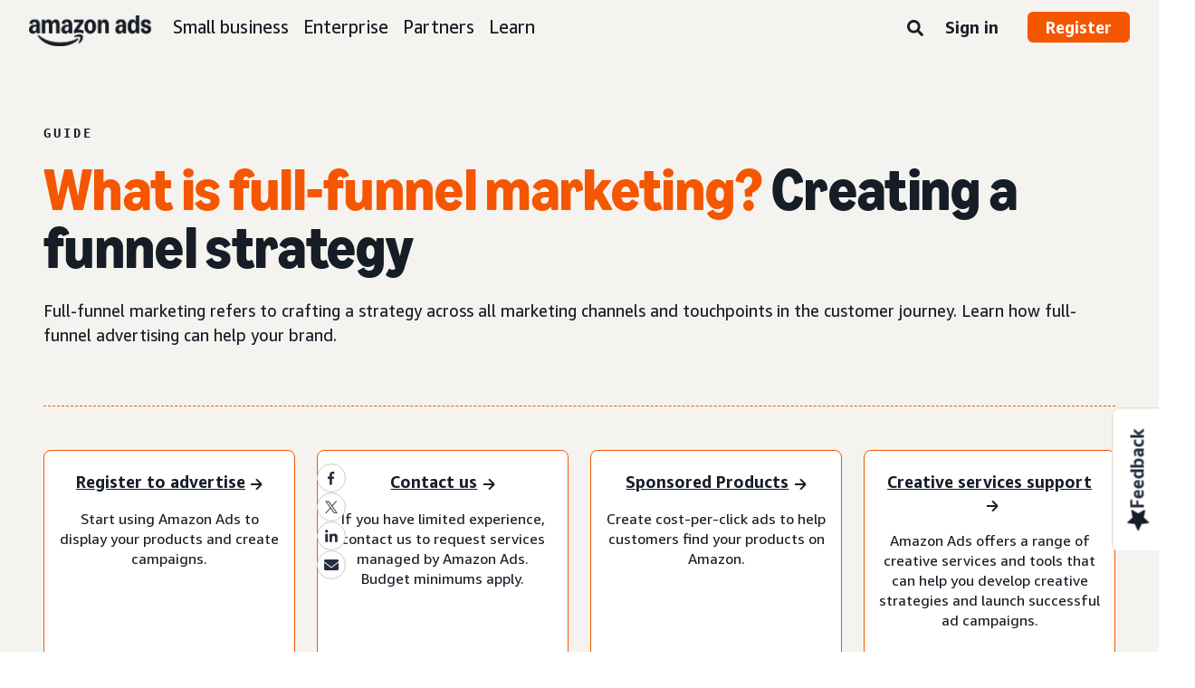

--- FILE ---
content_type: text/javascript
request_url: https://d3to2j74noptt3.cloudfront.net/92.js
body_size: 2725
content:
"use strict";(self.webpackChunk_amzn_a20m_react_web=self.webpackChunk_amzn_a20m_react_web||[]).push([[92],{3840:(e,t,a)=>{a.d(t,{c:()=>o});var c=a(5500),i=a.n(c),n=a(2312),s=a.n(n)()(i());s.push([e.id,'.feedback-static-tab-container{display:flex;flex-direction:column;background:#fff;border-radius:8px;gap:1rem;padding:2rem;font-size:1.125rem;color:#161d26;border:1px solid #e5e1d6;overflow:hidden}@media(max-width: 993px){.feedback-static-tab-container{border:1px solid #161d26}}.feedback-static-tab-container.thumb-up-down{flex-direction:row;justify-content:space-between;align-items:center;font-family:"Amazon Ember"}@media(max-width: 993px){.feedback-static-tab-container.thumb-up-down{flex-direction:column;text-align:left;padding:0}.feedback-static-tab-container.thumb-up-down .feedback-static-tab-default-message,.feedback-static-tab-container.thumb-up-down .feedback-static-tab-more-to-share-message{padding:1.875rem;padding-bottom:1rem;background:#161d26;align-self:stretch}.feedback-static-tab-container.thumb-up-down .feedback-static-tab-default-message .title,.feedback-static-tab-container.thumb-up-down .feedback-static-tab-more-to-share-message .title{padding-bottom:.25rem !important}.feedback-static-tab-container.thumb-up-down .feedback-static-tab-default-message .title b,.feedback-static-tab-container.thumb-up-down .feedback-static-tab-more-to-share-message .title b{display:block;color:#fff;font-size:1.5rem;font-family:"Ember Modern Display Standard"}.feedback-static-tab-container.thumb-up-down .feedback-thumb-up-down{align-self:stretch;justify-content:space-evenly;padding:1.5rem 0rem;align-items:center}.feedback-static-tab-container.thumb-up-down .feedback-thumb-up-down svg{width:64px;height:64px}.feedback-static-tab-container.thumb-up-down .feedback-thumb-up-down .vertical-divider{position:relative}.feedback-static-tab-container.thumb-up-down .feedback-thumb-up-down .vertical-divider:after{content:"";border-right:2px solid #252f3e;display:block;height:4rem}}.feedback-static-tab-container.thumb-up-down.clicked .feedback-static-tab-default-message{display:none}.feedback-static-tab-container.thumb-up-down.clicked .feedback-static-tab-more-to-share-message{display:flex}.feedback-static-tab-container.thumb-up-down .feedback-static-tab-default-message{display:flex;flex-direction:column}.feedback-static-tab-container.thumb-up-down .feedback-static-tab-default-message .title{color:#161d26;font-weight:700;line-height:32px;font-size:2rem;font-family:"Ember Modern Display Standard";padding-bottom:.5rem}.feedback-static-tab-container.thumb-up-down .feedback-static-tab-default-message .description{color:#252f3e;font-size:1.125rem}@media(max-width: 993px){.feedback-static-tab-container.thumb-up-down .feedback-static-tab-default-message .description{font-size:1rem;color:#fff}}.feedback-static-tab-container.thumb-up-down .feedback-static-tab-more-to-share-message{display:none;flex-direction:column}.feedback-static-tab-container.thumb-up-down .feedback-static-tab-more-to-share-message .title{color:#161d26;font-weight:700;line-height:32px;font-size:2rem;font-family:"Ember Modern Display Standard";padding-bottom:.5rem}.feedback-static-tab-container.thumb-up-down .feedback-static-tab-more-to-share-message .description{color:#252f3e;font-size:1.125rem}@media(max-width: 993px){.feedback-static-tab-container.thumb-up-down .feedback-static-tab-more-to-share-message .description{font-size:1rem;color:#fff}}.feedback-static-tab-container.thumb-up-down .feedback-static-tab-more-to-share-message .description .feedback-link{text-decoration:underline;font-weight:700}@media(max-width: 993px){.feedback-static-tab-container.thumb-up-down .feedback-static-tab-more-to-share-message .description .feedback-link{color:#f55600}.feedback-static-tab-container.thumb-up-down .feedback-static-tab-more-to-share-message .description .feedback-link:hover{color:#e55800}}.feedback-static-tab-container.thumb-up-down .feedback-thumb-up-down{display:flex;flex-direction:row;gap:.5rem}.feedback-static-tab-container.thumb-up-down .feedback-thumb-up-down.thumb-up-active .icon-thumb-up rect{fill:#f55600;stroke:#f55600}.feedback-static-tab-container.thumb-up-down .feedback-thumb-up-down.thumb-down-active .icon-thumb-down rect{fill:#f55600;stroke:#f55600}.feedback-static-tab-container.thumb-up-down .feedback-thumb-up-down svg{cursor:pointer}.feedback-static-tab-container.thumb-up-down .feedback-thumb-up-down svg:hover rect{fill:#252f3e;stroke:#252f3e}@media(max-width: 993px){.feedback-static-tab-container{text-align:center;align-items:center;font-size:1rem;padding:1rem;color:#161d26}}@media(max-width: 993px){.feedback-static-tab-container b{display:none}}.feedback-static-tab-container .feedback-static-button{cursor:pointer;width:fit-content;display:flex;background:#f55600;border:#f55600;border-radius:22px;border:none;align-items:center;height:2.375rem;justify-content:center}.feedback-static-tab-container .feedback-static-button:hover,.feedback-static-tab-container .feedback-static-button:active{background:#f55600;box-shadow:0 0 10px 0 rgba(96,108,123,.5)}@media(max-width: 993px){.feedback-static-tab-container .feedback-static-button{width:16rem}}.feedback-static-tab-container .feedback-static-button .static-tab-text{font-family:"Amazon Ember";font-weight:700;font-size:1.167rem;text-align:center;color:#fff;margin-left:.25rem}.feedback-static-tab-container.rtl .feedback-static-button .static-tab-text{margin-right:.25rem;margin-left:0}',""]);const o=s},6092:(e,t,a)=>{a.r(t),a.d(t,{default:()=>D});var c=a(7624),i=a(1504),n=a(160),s=a(9484),o=a(3592),d=a(8064),b=a(9888),r=a(2256),l=a(4596),m=a.n(l),f=a(6520),u=a.n(f),h=a(6176),p=a.n(h),g=a(5120),k=a.n(g),w=a(6808),x=a.n(w),v=a(1936),y=a.n(v),j=a(3840),_={};_.styleTagTransform=y(),_.setAttributes=k(),_.insert=p().bind(null,"head"),_.domAPI=u(),_.insertStyleElement=x(),m()(j.c,_),j.c&&j.c.locals&&j.c.locals;var L=a(5708),z=a(7268),H=a(6128),N=a(7496);const I=({size:e,clickHandler:t,bundle:a})=>(0,c.jsx)("a",Object.assign({className:"a-icon-thumb-down",href:"#",tabIndex:0,onClick:t,"aria-label":a.getMessage("adsamazon_feedback_thumb_down_aria_label")},{children:(0,c.jsxs)("svg",Object.assign({width:e,height:e,viewBox:"0 0 48 49",fill:"none",xmlns:"http://www.w3.org/2000/svg",className:"icon icon-thumb-down"},{children:[(0,c.jsx)("rect",{x:"0.5",y:"1",width:"47",height:"47",rx:"23.5",fill:"#161D26"}),(0,c.jsx)("rect",{x:"0.5",y:"1",width:"47",height:"47",rx:"23.5",stroke:"#36475D"}),(0,c.jsx)("path",{fillRule:"evenodd",clipRule:"evenodd",d:"M20.0533 35.1042H26.8097L29.5562 26.8649V14.2198H15.0806L13.5 27.2975L14.872 28.6871H21.2565L20.0533 35.1042ZM25.1277 32.2829H22.7675L23.9553 25.8658H23.6391H17.1063L16.3041 25.8581L17.5459 17.0422H26.7319V26.4982L25.1277 32.2829ZM34.4985 13.8945H31.4134V27.0064H34.4985V13.8945Z",fill:"white"})]}))})),M=({size:e,clickHandler:t,bundle:a})=>(0,c.jsx)("a",Object.assign({className:"a-icon-thumb-up",href:"#",onClick:t,tabIndex:0,"aria-label":a.getMessage("adsamazon_feedback_thumb_up_aria_label")},{children:(0,c.jsxs)("svg",Object.assign({width:e,height:e,viewBox:"0 0 48 49",fill:"none",xmlns:"http://www.w3.org/2000/svg",className:"icon icon-thumb-up"},{children:[(0,c.jsx)("rect",{x:"0.5",y:"1",width:"47",height:"47",rx:"23.5",fill:"#161D26"}),(0,c.jsx)("rect",{x:"0.5",y:"1",width:"47",height:"47",rx:"23.5",stroke:"#36475D"}),(0,c.jsx)("path",{fillRule:"evenodd",clipRule:"evenodd",d:"M27.9453 13.8945H21.1888L18.4424 22.1338V34.7789H32.9179L34.4985 21.7013L33.1265 20.3116H26.7421L27.9453 13.8945ZM22.8709 16.7158H25.231L24.0432 23.1329H24.3595H30.8923L31.6944 23.1406L30.4526 31.9565H21.2666V22.5005L22.8709 16.7158ZM13.5 35.1042H16.5852V21.9923H13.5V35.1042Z",fill:"white"})]}))})),D=({elementId:e})=>{const t=(0,i.useRef)(null),a=(0,n.w1)(r.Ss.contentDirection),l=(0,n.w1)(L.Ss.feedbackQuestionData),m=(0,b.sZ)(a),f=(0,n.w1)(r.Ss.locale),u=e=>{e.preventDefault();let a=!1,c=!1;const i=Array.from(document.getElementsByClassName("feedback-thumb-up-down")).filter((t=>t.contains(e.target)));if(i&&i.length>0&&i[0]){const n=i[0].classList;if((e.target.classList.contains("icon-thumb-up")||e.target.classList.contains("a-icon-thumb-up")||e.target.parentNode.classList.contains("icon-thumb-up"))&&(a=!n.contains("thumb-up-active")),(e.target.classList.contains("icon-thumb-down")||e.target.classList.contains("a-icon-thumb-down")||e.target.parentNode.classList.contains("icon-thumb-down"))&&(c=!n.contains("thumb-down-active")),a&&(n.toggle("thumb-up-active"),(0,H.I)(z.C6,z.Ks,l.subpageType,l.surveyId,f),n.contains("thumb-down-active")&&n.toggle("thumb-down-active")),c&&(n.toggle("thumb-down-active"),(0,H.I)(z.C6,z.sT,l.subpageType,l.surveyId,f),n.contains("thumb-up-active")&&n.toggle("thumb-up-active")),a||c){const e=i[0].parentElement;e&&!e.classList.contains("clicked")&&e.classList.add("clicked");const a=t.current;a.setAttribute("tabIndex","0"),a.focus()}}},h={"data-csa-c-type":"widget","data-csa-c-slot-id":e,"data-csa-c-content-id":(0,N.We)(f)},[p,g]=(0,s.MB)("app.components.Feedback");return g?(0,c.jsx)(o.I,{type:d.n,style:{opacity:"0.5"},"aria-hidden":"true"}):l||(0,b.iW)()?(0,c.jsx)("div",{children:(0,c.jsxs)("div",Object.assign({className:`feedback-static-tab-container thumb-up-down ${m}`},h,{children:[(0,c.jsxs)("div",Object.assign({className:"feedback-static-tab-default-message"},{children:[(0,c.jsx)("div",Object.assign({className:"title"},{children:(0,c.jsxs)("b",{children:[" ",p.getMessage("adsamazon_feedback_thumb_up_down_request")," "]})})),(0,c.jsx)("div",Object.assign({className:"description"},{children:p.getMessage("adsamazon_feedback_static_tab_message")}))]})),(0,c.jsxs)("div",Object.assign({className:"feedback-static-tab-more-to-share-message"},{children:[(0,c.jsx)("div",Object.assign({className:"title"},{children:(0,c.jsxs)("b",{children:[" ",p.getMessage("adsamazon_feedback_thank_you_short_message")," "]})})),(0,c.jsx)("div",Object.assign({className:"description",tabIndex:0,ref:t},{children:(0,b.qw)("adsamazon_feedback_more_to_share_message",(e=>{e.preventDefault();const t=document.getElementById("a20m-feedback-modal");if(t){t.classList.toggle("open");const e=-1*(document.body.scrollTop||document.documentElement.scrollTop);document.body.classList.toggle("unscrollable"),t.classList.contains("open")&&(document.body.setAttribute("style",`top:${e}px`),(0,H.u)(z.C6,z.K_))}}),p)}))]})),(0,c.jsxs)("div",Object.assign({className:"feedback-thumb-up-down"},{children:[(0,c.jsx)(I,{size:48,clickHandler:u,bundle:p}),(0,c.jsx)("div",{className:"vertical-divider"}),(0,c.jsx)(M,{size:48,clickHandler:u,bundle:p})]}))]}))}):null}},6128:(e,t,a)=>{a.d(t,{I:()=>s,u:()=>n});var c=a(7496),i=a(9888);const n=(e,t)=>{if(e){const a={eventType:"Feedback",eventComponentTag:e,eventDetail:{action:t}};(0,c.IN)(a)}},s=(e,t,a,n,s)=>{if(e){const o={eventType:"Feedback",eventComponentTag:e,eventDetail:{action:t,surveyId:n,locale:s,pageUriWithoutLocale:(0,c.We)(s),subpageType:a,platform:(0,i.AL)()}};(0,c.IN)(o)}}}}]);